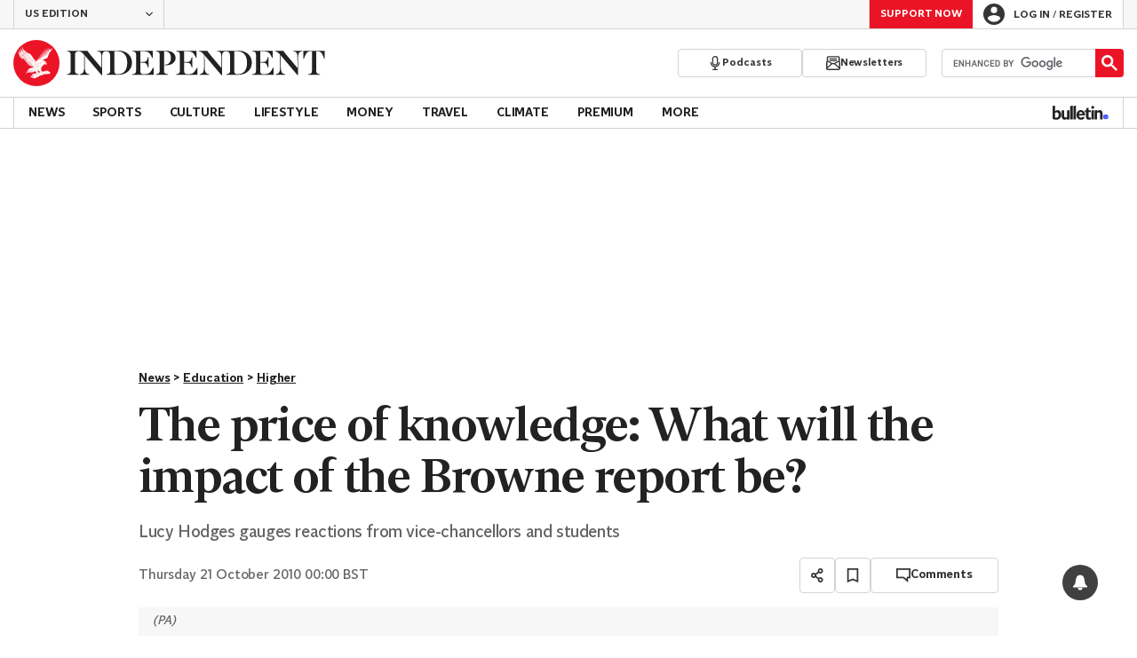

--- FILE ---
content_type: text/javascript;charset=utf-8
request_url: https://p1cluster.cxense.com/p1.js
body_size: 100
content:
cX.library.onP1('37c5dy8z2avxc33tg4g64v9jfk');


--- FILE ---
content_type: text/javascript;charset=utf-8
request_url: https://id.cxense.com/public/user/id?json=%7B%22identities%22%3A%5B%7B%22type%22%3A%22ckp%22%2C%22id%22%3A%22mkqqzl0ef6v7uvag%22%7D%2C%7B%22type%22%3A%22lst%22%2C%22id%22%3A%2237c5dy8z2avxc33tg4g64v9jfk%22%7D%2C%7B%22type%22%3A%22cst%22%2C%22id%22%3A%2237c5dy8z2avxc33tg4g64v9jfk%22%7D%5D%7D&callback=cXJsonpCB1
body_size: 204
content:
/**/
cXJsonpCB1({"httpStatus":200,"response":{"userId":"cx:21yai5qb1il2tikrauq5hwuu:1oykh1vrgapmq","newUser":false}})